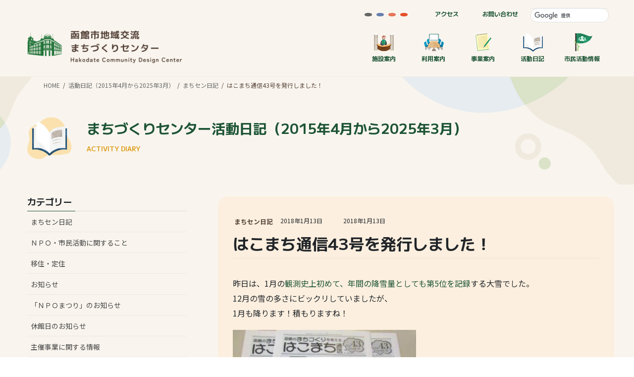

--- FILE ---
content_type: text/html; charset=UTF-8
request_url: https://hakomachi.com/diary3/2018/01/%E3%81%AF%E3%81%93%E3%81%BE%E3%81%A1%E9%80%9A%E4%BF%A143%E5%8F%B7%E3%82%92%E7%99%BA%E8%A1%8C%E3%81%97%E3%81%BE%E3%81%97%E3%81%9F%EF%BC%81/
body_size: 83429
content:
<!DOCTYPE html>
<html lang="ja">
<head>
<meta charset="utf-8">
<meta http-equiv="X-UA-Compatible" content="IE=edge">
<meta name="viewport" content="width=device-width, initial-scale=1">
<!-- Google tag (gtag.js) --><script async src="https://www.googletagmanager.com/gtag/js?id=UA-51791962-1"></script><script>window.dataLayer = window.dataLayer || [];function gtag(){dataLayer.push(arguments);}gtag('js', new Date());gtag('config', 'UA-51791962-1');</script>
<title>はこまち通信43号を発行しました！ &#8211; まちづくりセンター活動日記（2015年4月から2025年3月）</title>
<meta name='robots' content='max-image-preview:large' />
	<style>img:is([sizes="auto" i], [sizes^="auto," i]) { contain-intrinsic-size: 3000px 1500px }</style>
	<link rel="alternate" type="application/rss+xml" title="まちづくりセンター活動日記（2015年4月から2025年3月） &raquo; フィード" href="https://hakomachi.com/diary3/feed/" />
<link rel="alternate" type="application/rss+xml" title="まちづくりセンター活動日記（2015年4月から2025年3月） &raquo; コメントフィード" href="https://hakomachi.com/diary3/comments/feed/" />
<link rel='stylesheet' id='vkExUnit_common_style-css' href='https://hakomachi.com/diary3/wp-content/plugins/vk-all-in-one-expansion-unit/assets/css/vkExUnit_style.css?ver=9.113.0.1' type='text/css' media='all' />
<style id='vkExUnit_common_style-inline-css' type='text/css'>
:root {--ver_page_top_button_url:url(https://hakomachi.com/diary3/wp-content/plugins/vk-all-in-one-expansion-unit/assets/images/to-top-btn-icon.svg);}@font-face {font-weight: normal;font-style: normal;font-family: "vk_sns";src: url("https://hakomachi.com/diary3/wp-content/plugins/vk-all-in-one-expansion-unit/inc/sns/icons/fonts/vk_sns.eot?-bq20cj");src: url("https://hakomachi.com/diary3/wp-content/plugins/vk-all-in-one-expansion-unit/inc/sns/icons/fonts/vk_sns.eot?#iefix-bq20cj") format("embedded-opentype"),url("https://hakomachi.com/diary3/wp-content/plugins/vk-all-in-one-expansion-unit/inc/sns/icons/fonts/vk_sns.woff?-bq20cj") format("woff"),url("https://hakomachi.com/diary3/wp-content/plugins/vk-all-in-one-expansion-unit/inc/sns/icons/fonts/vk_sns.ttf?-bq20cj") format("truetype"),url("https://hakomachi.com/diary3/wp-content/plugins/vk-all-in-one-expansion-unit/inc/sns/icons/fonts/vk_sns.svg?-bq20cj#vk_sns") format("svg");}
.veu_promotion-alert__content--text {border: 1px solid rgba(0,0,0,0.125);padding: 0.5em 1em;border-radius: var(--vk-size-radius);margin-bottom: var(--vk-margin-block-bottom);font-size: 0.875rem;}/* Alert Content部分に段落タグを入れた場合に最後の段落の余白を0にする */.veu_promotion-alert__content--text p:last-of-type{margin-bottom:0;margin-top: 0;}
</style>
<link rel='stylesheet' id='wp-block-library-css' href='https://hakomachi.com/diary3/wp-includes/css/dist/block-library/style.min.css?ver=2cca36b2a63dc925914227877959b161' type='text/css' media='all' />
<style id='wp-block-library-inline-css' type='text/css'>
.vk-cols--reverse{flex-direction:row-reverse}.vk-cols--hasbtn{margin-bottom:0}.vk-cols--hasbtn>.row>.vk_gridColumn_item,.vk-cols--hasbtn>.wp-block-column{position:relative;padding-bottom:3em}.vk-cols--hasbtn>.row>.vk_gridColumn_item>.wp-block-buttons,.vk-cols--hasbtn>.row>.vk_gridColumn_item>.vk_button,.vk-cols--hasbtn>.wp-block-column>.wp-block-buttons,.vk-cols--hasbtn>.wp-block-column>.vk_button{position:absolute;bottom:0;width:100%}.vk-cols--fit.wp-block-columns{gap:0}.vk-cols--fit.wp-block-columns,.vk-cols--fit.wp-block-columns:not(.is-not-stacked-on-mobile){margin-top:0;margin-bottom:0;justify-content:space-between}.vk-cols--fit.wp-block-columns>.wp-block-column *:last-child,.vk-cols--fit.wp-block-columns:not(.is-not-stacked-on-mobile)>.wp-block-column *:last-child{margin-bottom:0}.vk-cols--fit.wp-block-columns>.wp-block-column>.wp-block-cover,.vk-cols--fit.wp-block-columns:not(.is-not-stacked-on-mobile)>.wp-block-column>.wp-block-cover{margin-top:0}.vk-cols--fit.wp-block-columns.has-background,.vk-cols--fit.wp-block-columns:not(.is-not-stacked-on-mobile).has-background{padding:0}@media(max-width: 599px){.vk-cols--fit.wp-block-columns:not(.has-background)>.wp-block-column:not(.has-background),.vk-cols--fit.wp-block-columns:not(.is-not-stacked-on-mobile):not(.has-background)>.wp-block-column:not(.has-background){padding-left:0 !important;padding-right:0 !important}}@media(min-width: 782px){.vk-cols--fit.wp-block-columns .block-editor-block-list__block.wp-block-column:not(:first-child),.vk-cols--fit.wp-block-columns>.wp-block-column:not(:first-child),.vk-cols--fit.wp-block-columns:not(.is-not-stacked-on-mobile) .block-editor-block-list__block.wp-block-column:not(:first-child),.vk-cols--fit.wp-block-columns:not(.is-not-stacked-on-mobile)>.wp-block-column:not(:first-child){margin-left:0}}@media(min-width: 600px)and (max-width: 781px){.vk-cols--fit.wp-block-columns .wp-block-column:nth-child(2n),.vk-cols--fit.wp-block-columns:not(.is-not-stacked-on-mobile) .wp-block-column:nth-child(2n){margin-left:0}.vk-cols--fit.wp-block-columns .wp-block-column:not(:only-child),.vk-cols--fit.wp-block-columns:not(.is-not-stacked-on-mobile) .wp-block-column:not(:only-child){flex-basis:50% !important}}.vk-cols--fit--gap1.wp-block-columns{gap:1px}@media(min-width: 600px)and (max-width: 781px){.vk-cols--fit--gap1.wp-block-columns .wp-block-column:not(:only-child){flex-basis:calc(50% - 1px) !important}}.vk-cols--fit.vk-cols--grid>.block-editor-block-list__block,.vk-cols--fit.vk-cols--grid>.wp-block-column,.vk-cols--fit.vk-cols--grid:not(.is-not-stacked-on-mobile)>.block-editor-block-list__block,.vk-cols--fit.vk-cols--grid:not(.is-not-stacked-on-mobile)>.wp-block-column{flex-basis:50%;box-sizing:border-box}@media(max-width: 599px){.vk-cols--fit.vk-cols--grid.vk-cols--grid--alignfull>.wp-block-column:nth-child(2)>.wp-block-cover,.vk-cols--fit.vk-cols--grid.vk-cols--grid--alignfull>.wp-block-column:nth-child(2)>.vk_outer,.vk-cols--fit.vk-cols--grid:not(.is-not-stacked-on-mobile).vk-cols--grid--alignfull>.wp-block-column:nth-child(2)>.wp-block-cover,.vk-cols--fit.vk-cols--grid:not(.is-not-stacked-on-mobile).vk-cols--grid--alignfull>.wp-block-column:nth-child(2)>.vk_outer{width:100vw;margin-right:calc((100% - 100vw)/2);margin-left:calc((100% - 100vw)/2)}}@media(min-width: 600px){.vk-cols--fit.vk-cols--grid.vk-cols--grid--alignfull>.wp-block-column:nth-child(2)>.wp-block-cover,.vk-cols--fit.vk-cols--grid.vk-cols--grid--alignfull>.wp-block-column:nth-child(2)>.vk_outer,.vk-cols--fit.vk-cols--grid:not(.is-not-stacked-on-mobile).vk-cols--grid--alignfull>.wp-block-column:nth-child(2)>.wp-block-cover,.vk-cols--fit.vk-cols--grid:not(.is-not-stacked-on-mobile).vk-cols--grid--alignfull>.wp-block-column:nth-child(2)>.vk_outer{margin-right:calc(100% - 50vw);width:50vw}}@media(min-width: 600px){.vk-cols--fit.vk-cols--grid.vk-cols--grid--alignfull.vk-cols--reverse>.wp-block-column,.vk-cols--fit.vk-cols--grid:not(.is-not-stacked-on-mobile).vk-cols--grid--alignfull.vk-cols--reverse>.wp-block-column{margin-left:0;margin-right:0}.vk-cols--fit.vk-cols--grid.vk-cols--grid--alignfull.vk-cols--reverse>.wp-block-column:nth-child(2)>.wp-block-cover,.vk-cols--fit.vk-cols--grid.vk-cols--grid--alignfull.vk-cols--reverse>.wp-block-column:nth-child(2)>.vk_outer,.vk-cols--fit.vk-cols--grid:not(.is-not-stacked-on-mobile).vk-cols--grid--alignfull.vk-cols--reverse>.wp-block-column:nth-child(2)>.wp-block-cover,.vk-cols--fit.vk-cols--grid:not(.is-not-stacked-on-mobile).vk-cols--grid--alignfull.vk-cols--reverse>.wp-block-column:nth-child(2)>.vk_outer{margin-left:calc(100% - 50vw)}}.vk-cols--menu h2,.vk-cols--menu h3,.vk-cols--menu h4,.vk-cols--menu h5{margin-bottom:.2em;text-shadow:#000 0 0 10px}.vk-cols--menu h2:first-child,.vk-cols--menu h3:first-child,.vk-cols--menu h4:first-child,.vk-cols--menu h5:first-child{margin-top:0}.vk-cols--menu p{margin-bottom:1rem;text-shadow:#000 0 0 10px}.vk-cols--menu .wp-block-cover__inner-container:last-child{margin-bottom:0}.vk-cols--fitbnrs .wp-block-column .wp-block-cover:hover img{filter:unset}.vk-cols--fitbnrs .wp-block-column .wp-block-cover:hover{background-color:unset}.vk-cols--fitbnrs .wp-block-column .wp-block-cover:hover .wp-block-cover__image-background{filter:unset !important}.vk-cols--fitbnrs .wp-block-cover .wp-block-cover__inner-container{position:absolute;height:100%;width:100%}.vk-cols--fitbnrs .vk_button{height:100%;margin:0}.vk-cols--fitbnrs .vk_button .vk_button_btn,.vk-cols--fitbnrs .vk_button .btn{height:100%;width:100%;border:none;box-shadow:none;background-color:unset !important;transition:unset}.vk-cols--fitbnrs .vk_button .vk_button_btn:hover,.vk-cols--fitbnrs .vk_button .btn:hover{transition:unset}.vk-cols--fitbnrs .vk_button .vk_button_btn:after,.vk-cols--fitbnrs .vk_button .btn:after{border:none}.vk-cols--fitbnrs .vk_button .vk_button_link_txt{width:100%;position:absolute;top:50%;left:50%;transform:translateY(-50%) translateX(-50%);font-size:2rem;text-shadow:#000 0 0 10px}.vk-cols--fitbnrs .vk_button .vk_button_link_subCaption{width:100%;position:absolute;top:calc(50% + 2.2em);left:50%;transform:translateY(-50%) translateX(-50%);text-shadow:#000 0 0 10px}@media(min-width: 992px){.vk-cols--media.wp-block-columns{gap:3rem}}.vk-fit-map figure{margin-bottom:0}.vk-fit-map iframe{position:relative;margin-bottom:0;display:block;max-height:400px;width:100vw}.vk-fit-map:is(.alignfull,.alignwide) div{max-width:100%}.vk-table--th--width25 :where(tr>*:first-child){width:25%}.vk-table--th--width30 :where(tr>*:first-child){width:30%}.vk-table--th--width35 :where(tr>*:first-child){width:35%}.vk-table--th--width40 :where(tr>*:first-child){width:40%}.vk-table--th--bg-bright :where(tr>*:first-child){background-color:var(--wp--preset--color--bg-secondary, rgba(0, 0, 0, 0.05))}@media(max-width: 599px){.vk-table--mobile-block :is(th,td){width:100%;display:block}.vk-table--mobile-block.wp-block-table table :is(th,td){border-top:none}}.vk-table--width--th25 :where(tr>*:first-child){width:25%}.vk-table--width--th30 :where(tr>*:first-child){width:30%}.vk-table--width--th35 :where(tr>*:first-child){width:35%}.vk-table--width--th40 :where(tr>*:first-child){width:40%}.no-margin{margin:0}@media(max-width: 599px){.wp-block-image.vk-aligncenter--mobile>.alignright{float:none;margin-left:auto;margin-right:auto}.vk-no-padding-horizontal--mobile{padding-left:0 !important;padding-right:0 !important}}
/* VK Color Palettes */
</style>
<style id='classic-theme-styles-inline-css' type='text/css'>
/*! This file is auto-generated */
.wp-block-button__link{color:#fff;background-color:#32373c;border-radius:9999px;box-shadow:none;text-decoration:none;padding:calc(.667em + 2px) calc(1.333em + 2px);font-size:1.125em}.wp-block-file__button{background:#32373c;color:#fff;text-decoration:none}
</style>
<style id='global-styles-inline-css' type='text/css'>
:root{--wp--preset--aspect-ratio--square: 1;--wp--preset--aspect-ratio--4-3: 4/3;--wp--preset--aspect-ratio--3-4: 3/4;--wp--preset--aspect-ratio--3-2: 3/2;--wp--preset--aspect-ratio--2-3: 2/3;--wp--preset--aspect-ratio--16-9: 16/9;--wp--preset--aspect-ratio--9-16: 9/16;--wp--preset--color--black: #000000;--wp--preset--color--cyan-bluish-gray: #abb8c3;--wp--preset--color--white: #ffffff;--wp--preset--color--pale-pink: #f78da7;--wp--preset--color--vivid-red: #cf2e2e;--wp--preset--color--luminous-vivid-orange: #ff6900;--wp--preset--color--luminous-vivid-amber: #fcb900;--wp--preset--color--light-green-cyan: #7bdcb5;--wp--preset--color--vivid-green-cyan: #00d084;--wp--preset--color--pale-cyan-blue: #8ed1fc;--wp--preset--color--vivid-cyan-blue: #0693e3;--wp--preset--color--vivid-purple: #9b51e0;--wp--preset--gradient--vivid-cyan-blue-to-vivid-purple: linear-gradient(135deg,rgba(6,147,227,1) 0%,rgb(155,81,224) 100%);--wp--preset--gradient--light-green-cyan-to-vivid-green-cyan: linear-gradient(135deg,rgb(122,220,180) 0%,rgb(0,208,130) 100%);--wp--preset--gradient--luminous-vivid-amber-to-luminous-vivid-orange: linear-gradient(135deg,rgba(252,185,0,1) 0%,rgba(255,105,0,1) 100%);--wp--preset--gradient--luminous-vivid-orange-to-vivid-red: linear-gradient(135deg,rgba(255,105,0,1) 0%,rgb(207,46,46) 100%);--wp--preset--gradient--very-light-gray-to-cyan-bluish-gray: linear-gradient(135deg,rgb(238,238,238) 0%,rgb(169,184,195) 100%);--wp--preset--gradient--cool-to-warm-spectrum: linear-gradient(135deg,rgb(74,234,220) 0%,rgb(151,120,209) 20%,rgb(207,42,186) 40%,rgb(238,44,130) 60%,rgb(251,105,98) 80%,rgb(254,248,76) 100%);--wp--preset--gradient--blush-light-purple: linear-gradient(135deg,rgb(255,206,236) 0%,rgb(152,150,240) 100%);--wp--preset--gradient--blush-bordeaux: linear-gradient(135deg,rgb(254,205,165) 0%,rgb(254,45,45) 50%,rgb(107,0,62) 100%);--wp--preset--gradient--luminous-dusk: linear-gradient(135deg,rgb(255,203,112) 0%,rgb(199,81,192) 50%,rgb(65,88,208) 100%);--wp--preset--gradient--pale-ocean: linear-gradient(135deg,rgb(255,245,203) 0%,rgb(182,227,212) 50%,rgb(51,167,181) 100%);--wp--preset--gradient--electric-grass: linear-gradient(135deg,rgb(202,248,128) 0%,rgb(113,206,126) 100%);--wp--preset--gradient--midnight: linear-gradient(135deg,rgb(2,3,129) 0%,rgb(40,116,252) 100%);--wp--preset--font-size--small: 13px;--wp--preset--font-size--medium: 20px;--wp--preset--font-size--large: 36px;--wp--preset--font-size--x-large: 42px;--wp--preset--spacing--20: 0.44rem;--wp--preset--spacing--30: 0.67rem;--wp--preset--spacing--40: 1rem;--wp--preset--spacing--50: 1.5rem;--wp--preset--spacing--60: 2.25rem;--wp--preset--spacing--70: 3.38rem;--wp--preset--spacing--80: 5.06rem;--wp--preset--shadow--natural: 6px 6px 9px rgba(0, 0, 0, 0.2);--wp--preset--shadow--deep: 12px 12px 50px rgba(0, 0, 0, 0.4);--wp--preset--shadow--sharp: 6px 6px 0px rgba(0, 0, 0, 0.2);--wp--preset--shadow--outlined: 6px 6px 0px -3px rgba(255, 255, 255, 1), 6px 6px rgba(0, 0, 0, 1);--wp--preset--shadow--crisp: 6px 6px 0px rgba(0, 0, 0, 1);}:where(.is-layout-flex){gap: 0.5em;}:where(.is-layout-grid){gap: 0.5em;}body .is-layout-flex{display: flex;}.is-layout-flex{flex-wrap: wrap;align-items: center;}.is-layout-flex > :is(*, div){margin: 0;}body .is-layout-grid{display: grid;}.is-layout-grid > :is(*, div){margin: 0;}:where(.wp-block-columns.is-layout-flex){gap: 2em;}:where(.wp-block-columns.is-layout-grid){gap: 2em;}:where(.wp-block-post-template.is-layout-flex){gap: 1.25em;}:where(.wp-block-post-template.is-layout-grid){gap: 1.25em;}.has-black-color{color: var(--wp--preset--color--black) !important;}.has-cyan-bluish-gray-color{color: var(--wp--preset--color--cyan-bluish-gray) !important;}.has-white-color{color: var(--wp--preset--color--white) !important;}.has-pale-pink-color{color: var(--wp--preset--color--pale-pink) !important;}.has-vivid-red-color{color: var(--wp--preset--color--vivid-red) !important;}.has-luminous-vivid-orange-color{color: var(--wp--preset--color--luminous-vivid-orange) !important;}.has-luminous-vivid-amber-color{color: var(--wp--preset--color--luminous-vivid-amber) !important;}.has-light-green-cyan-color{color: var(--wp--preset--color--light-green-cyan) !important;}.has-vivid-green-cyan-color{color: var(--wp--preset--color--vivid-green-cyan) !important;}.has-pale-cyan-blue-color{color: var(--wp--preset--color--pale-cyan-blue) !important;}.has-vivid-cyan-blue-color{color: var(--wp--preset--color--vivid-cyan-blue) !important;}.has-vivid-purple-color{color: var(--wp--preset--color--vivid-purple) !important;}.has-black-background-color{background-color: var(--wp--preset--color--black) !important;}.has-cyan-bluish-gray-background-color{background-color: var(--wp--preset--color--cyan-bluish-gray) !important;}.has-white-background-color{background-color: var(--wp--preset--color--white) !important;}.has-pale-pink-background-color{background-color: var(--wp--preset--color--pale-pink) !important;}.has-vivid-red-background-color{background-color: var(--wp--preset--color--vivid-red) !important;}.has-luminous-vivid-orange-background-color{background-color: var(--wp--preset--color--luminous-vivid-orange) !important;}.has-luminous-vivid-amber-background-color{background-color: var(--wp--preset--color--luminous-vivid-amber) !important;}.has-light-green-cyan-background-color{background-color: var(--wp--preset--color--light-green-cyan) !important;}.has-vivid-green-cyan-background-color{background-color: var(--wp--preset--color--vivid-green-cyan) !important;}.has-pale-cyan-blue-background-color{background-color: var(--wp--preset--color--pale-cyan-blue) !important;}.has-vivid-cyan-blue-background-color{background-color: var(--wp--preset--color--vivid-cyan-blue) !important;}.has-vivid-purple-background-color{background-color: var(--wp--preset--color--vivid-purple) !important;}.has-black-border-color{border-color: var(--wp--preset--color--black) !important;}.has-cyan-bluish-gray-border-color{border-color: var(--wp--preset--color--cyan-bluish-gray) !important;}.has-white-border-color{border-color: var(--wp--preset--color--white) !important;}.has-pale-pink-border-color{border-color: var(--wp--preset--color--pale-pink) !important;}.has-vivid-red-border-color{border-color: var(--wp--preset--color--vivid-red) !important;}.has-luminous-vivid-orange-border-color{border-color: var(--wp--preset--color--luminous-vivid-orange) !important;}.has-luminous-vivid-amber-border-color{border-color: var(--wp--preset--color--luminous-vivid-amber) !important;}.has-light-green-cyan-border-color{border-color: var(--wp--preset--color--light-green-cyan) !important;}.has-vivid-green-cyan-border-color{border-color: var(--wp--preset--color--vivid-green-cyan) !important;}.has-pale-cyan-blue-border-color{border-color: var(--wp--preset--color--pale-cyan-blue) !important;}.has-vivid-cyan-blue-border-color{border-color: var(--wp--preset--color--vivid-cyan-blue) !important;}.has-vivid-purple-border-color{border-color: var(--wp--preset--color--vivid-purple) !important;}.has-vivid-cyan-blue-to-vivid-purple-gradient-background{background: var(--wp--preset--gradient--vivid-cyan-blue-to-vivid-purple) !important;}.has-light-green-cyan-to-vivid-green-cyan-gradient-background{background: var(--wp--preset--gradient--light-green-cyan-to-vivid-green-cyan) !important;}.has-luminous-vivid-amber-to-luminous-vivid-orange-gradient-background{background: var(--wp--preset--gradient--luminous-vivid-amber-to-luminous-vivid-orange) !important;}.has-luminous-vivid-orange-to-vivid-red-gradient-background{background: var(--wp--preset--gradient--luminous-vivid-orange-to-vivid-red) !important;}.has-very-light-gray-to-cyan-bluish-gray-gradient-background{background: var(--wp--preset--gradient--very-light-gray-to-cyan-bluish-gray) !important;}.has-cool-to-warm-spectrum-gradient-background{background: var(--wp--preset--gradient--cool-to-warm-spectrum) !important;}.has-blush-light-purple-gradient-background{background: var(--wp--preset--gradient--blush-light-purple) !important;}.has-blush-bordeaux-gradient-background{background: var(--wp--preset--gradient--blush-bordeaux) !important;}.has-luminous-dusk-gradient-background{background: var(--wp--preset--gradient--luminous-dusk) !important;}.has-pale-ocean-gradient-background{background: var(--wp--preset--gradient--pale-ocean) !important;}.has-electric-grass-gradient-background{background: var(--wp--preset--gradient--electric-grass) !important;}.has-midnight-gradient-background{background: var(--wp--preset--gradient--midnight) !important;}.has-small-font-size{font-size: var(--wp--preset--font-size--small) !important;}.has-medium-font-size{font-size: var(--wp--preset--font-size--medium) !important;}.has-large-font-size{font-size: var(--wp--preset--font-size--large) !important;}.has-x-large-font-size{font-size: var(--wp--preset--font-size--x-large) !important;}
:where(.wp-block-post-template.is-layout-flex){gap: 1.25em;}:where(.wp-block-post-template.is-layout-grid){gap: 1.25em;}
:where(.wp-block-columns.is-layout-flex){gap: 2em;}:where(.wp-block-columns.is-layout-grid){gap: 2em;}
:root :where(.wp-block-pullquote){font-size: 1.5em;line-height: 1.6;}
</style>
<link rel='stylesheet' id='vk-swiper-style-css' href='https://hakomachi.com/diary3/wp-content/plugins/vk-blocks/vendor/vektor-inc/vk-swiper/src/assets/css/swiper-bundle.min.css?ver=11.0.2' type='text/css' media='all' />
<link rel='stylesheet' id='bootstrap-4-style-css' href='https://hakomachi.com/diary3/wp-content/themes/lightning/_g2/library/bootstrap-4/css/bootstrap.min.css?ver=4.5.0' type='text/css' media='all' />
<link rel='stylesheet' id='lightning-common-style-css' href='https://hakomachi.com/diary3/wp-content/themes/lightning/_g2/assets/css/common.css?ver=15.33.1' type='text/css' media='all' />
<style id='lightning-common-style-inline-css' type='text/css'>
/* vk-mobile-nav */:root {--vk-mobile-nav-menu-btn-bg-src: url("https://hakomachi.com/diary3/wp-content/themes/lightning/_g2/inc/vk-mobile-nav/package/images/vk-menu-btn-black.svg");--vk-mobile-nav-menu-btn-close-bg-src: url("https://hakomachi.com/diary3/wp-content/themes/lightning/_g2/inc/vk-mobile-nav/package/images/vk-menu-close-black.svg");--vk-menu-acc-icon-open-black-bg-src: url("https://hakomachi.com/diary3/wp-content/themes/lightning/_g2/inc/vk-mobile-nav/package/images/vk-menu-acc-icon-open-black.svg");--vk-menu-acc-icon-open-white-bg-src: url("https://hakomachi.com/diary3/wp-content/themes/lightning/_g2/inc/vk-mobile-nav/package/images/vk-menu-acc-icon-open-white.svg");--vk-menu-acc-icon-close-black-bg-src: url("https://hakomachi.com/diary3/wp-content/themes/lightning/_g2/inc/vk-mobile-nav/package/images/vk-menu-close-black.svg");--vk-menu-acc-icon-close-white-bg-src: url("https://hakomachi.com/diary3/wp-content/themes/lightning/_g2/inc/vk-mobile-nav/package/images/vk-menu-close-white.svg");}
</style>
<link rel='stylesheet' id='lightning-design-style-css' href='https://hakomachi.com/diary3/wp-content/themes/lightning/_g2/design-skin/origin2/css/style.css?ver=15.33.1' type='text/css' media='all' />
<style id='lightning-design-style-inline-css' type='text/css'>
:root {--color-key:#1d5435;--wp--preset--color--vk-color-primary:#1d5435;--color-key-dark:#1d5435;}
/* ltg common custom */:root {--vk-menu-acc-btn-border-color:#333;--vk-color-primary:#1d5435;--vk-color-primary-dark:#1d5435;--vk-color-primary-vivid:#205c3a;--color-key:#1d5435;--wp--preset--color--vk-color-primary:#1d5435;--color-key-dark:#1d5435;}.veu_color_txt_key { color:#1d5435 ; }.veu_color_bg_key { background-color:#1d5435 ; }.veu_color_border_key { border-color:#1d5435 ; }.btn-default { border-color:#1d5435;color:#1d5435;}.btn-default:focus,.btn-default:hover { border-color:#1d5435;background-color: #1d5435; }.wp-block-search__button,.btn-primary { background-color:#1d5435;border-color:#1d5435; }.wp-block-search__button:focus,.wp-block-search__button:hover,.btn-primary:not(:disabled):not(.disabled):active,.btn-primary:focus,.btn-primary:hover { background-color:#1d5435;border-color:#1d5435; }.btn-outline-primary { color : #1d5435 ; border-color:#1d5435; }.btn-outline-primary:not(:disabled):not(.disabled):active,.btn-outline-primary:focus,.btn-outline-primary:hover { color : #fff; background-color:#1d5435;border-color:#1d5435; }a { color:#1d5435; }a:hover { color:#80bba2; }/* sidebar child menu display */.localNav ul ul.children{ display:none; }.localNav ul li.current_page_ancestor ul.children,.localNav ul li.current_page_item ul.children,.localNav ul li.current-cat ul.children{ display:block; }/* ExUnit widget ( child page list widget and so on ) */.localNavi ul.children{ display:none; }.localNavi li.current_page_ancestor ul.children,.localNavi li.current_page_item ul.children,.localNavi li.current-cat ul.children{ display:block; }
.tagcloud a:before { font-family: "Font Awesome 7 Free";content: "\f02b";font-weight: bold; }
.media .media-body .media-heading a:hover { color:#1d5435; }@media (min-width: 768px){.gMenu > li:before,.gMenu > li.menu-item-has-children::after { border-bottom-color:#1d5435 }.gMenu li li { background-color:#1d5435 }.gMenu li li a:hover { background-color:#1d5435; }} /* @media (min-width: 768px) */.page-header { background-color:#1d5435; }h2,.mainSection-title { border-top-color:#1d5435; }h3:after,.subSection-title:after { border-bottom-color:#1d5435; }ul.page-numbers li span.page-numbers.current,.page-link dl .post-page-numbers.current { background-color:#1d5435; }.pager li > a { border-color:#1d5435;color:#1d5435;}.pager li > a:hover { background-color:#1d5435;color:#fff;}.siteFooter { border-top-color:#1d5435; }dt { border-left-color:#1d5435; }:root {--g_nav_main_acc_icon_open_url:url(https://hakomachi.com/diary3/wp-content/themes/lightning/_g2/inc/vk-mobile-nav/package/images/vk-menu-acc-icon-open-black.svg);--g_nav_main_acc_icon_close_url: url(https://hakomachi.com/diary3/wp-content/themes/lightning/_g2/inc/vk-mobile-nav/package/images/vk-menu-close-black.svg);--g_nav_sub_acc_icon_open_url: url(https://hakomachi.com/diary3/wp-content/themes/lightning/_g2/inc/vk-mobile-nav/package/images/vk-menu-acc-icon-open-white.svg);--g_nav_sub_acc_icon_close_url: url(https://hakomachi.com/diary3/wp-content/themes/lightning/_g2/inc/vk-mobile-nav/package/images/vk-menu-close-white.svg);}
</style>
<link rel='stylesheet' id='vk-blocks-build-css-css' href='https://hakomachi.com/diary3/wp-content/plugins/vk-blocks/build/block-build.css?ver=1.115.2.1' type='text/css' media='all' />
<style id='vk-blocks-build-css-inline-css' type='text/css'>

	:root {
		--vk_image-mask-circle: url(https://hakomachi.com/diary3/wp-content/plugins/vk-blocks/inc/vk-blocks/images/circle.svg);
		--vk_image-mask-wave01: url(https://hakomachi.com/diary3/wp-content/plugins/vk-blocks/inc/vk-blocks/images/wave01.svg);
		--vk_image-mask-wave02: url(https://hakomachi.com/diary3/wp-content/plugins/vk-blocks/inc/vk-blocks/images/wave02.svg);
		--vk_image-mask-wave03: url(https://hakomachi.com/diary3/wp-content/plugins/vk-blocks/inc/vk-blocks/images/wave03.svg);
		--vk_image-mask-wave04: url(https://hakomachi.com/diary3/wp-content/plugins/vk-blocks/inc/vk-blocks/images/wave04.svg);
	}
	

	:root {

		--vk-balloon-border-width:1px;

		--vk-balloon-speech-offset:-12px;
	}
	

	:root {
		--vk_flow-arrow: url(https://hakomachi.com/diary3/wp-content/plugins/vk-blocks/inc/vk-blocks/images/arrow_bottom.svg);
	}
	
</style>
<link rel='stylesheet' id='lightning-theme-style-css' href='https://hakomachi.com/diary3/wp-content/themes/hakomachi2-lg/style.css?ver=15.33.1' type='text/css' media='all' />
<link rel='stylesheet' id='vk-font-awesome-css' href='https://hakomachi.com/diary3/wp-content/themes/lightning/vendor/vektor-inc/font-awesome-versions/src/font-awesome/css/all.min.css?ver=7.1.0' type='text/css' media='all' />
<link rel='stylesheet' id='fancybox-css' href='https://hakomachi.com/diary3/wp-content/plugins/easy-fancybox/fancybox/1.5.4/jquery.fancybox.min.css?ver=2cca36b2a63dc925914227877959b161' type='text/css' media='screen' />
<script type="text/javascript" src="https://hakomachi.com/diary3/wp-includes/js/jquery/jquery.min.js?ver=3.7.1" id="jquery-core-js"></script>
<script type="text/javascript" src="https://hakomachi.com/diary3/wp-includes/js/jquery/jquery-migrate.min.js?ver=3.4.1" id="jquery-migrate-js"></script>
<link rel="https://api.w.org/" href="https://hakomachi.com/diary3/wp-json/" /><link rel="alternate" title="JSON" type="application/json" href="https://hakomachi.com/diary3/wp-json/wp/v2/posts/11550" /><link rel='shortlink' href='https://hakomachi.com/diary3/?p=11550' />
<link rel="alternate" title="oEmbed (JSON)" type="application/json+oembed" href="https://hakomachi.com/diary3/wp-json/oembed/1.0/embed?url=https%3A%2F%2Fhakomachi.com%2Fdiary3%2F2018%2F01%2F%25e3%2581%25af%25e3%2581%2593%25e3%2581%25be%25e3%2581%25a1%25e9%2580%259a%25e4%25bf%25a143%25e5%258f%25b7%25e3%2582%2592%25e7%2599%25ba%25e8%25a1%258c%25e3%2581%2597%25e3%2581%25be%25e3%2581%2597%25e3%2581%259f%25ef%25bc%2581%2F" />
<link rel="alternate" title="oEmbed (XML)" type="text/xml+oembed" href="https://hakomachi.com/diary3/wp-json/oembed/1.0/embed?url=https%3A%2F%2Fhakomachi.com%2Fdiary3%2F2018%2F01%2F%25e3%2581%25af%25e3%2581%2593%25e3%2581%25be%25e3%2581%25a1%25e9%2580%259a%25e4%25bf%25a143%25e5%258f%25b7%25e3%2582%2592%25e7%2599%25ba%25e8%25a1%258c%25e3%2581%2597%25e3%2581%25be%25e3%2581%2597%25e3%2581%259f%25ef%25bc%2581%2F&#038;format=xml" />
<style id="lightning-color-custom-for-plugins" type="text/css">/* ltg theme common */.color_key_bg,.color_key_bg_hover:hover{background-color: #1d5435;}.color_key_txt,.color_key_txt_hover:hover{color: #1d5435;}.color_key_border,.color_key_border_hover:hover{border-color: #1d5435;}.color_key_dark_bg,.color_key_dark_bg_hover:hover{background-color: #1d5435;}.color_key_dark_txt,.color_key_dark_txt_hover:hover{color: #1d5435;}.color_key_dark_border,.color_key_dark_border_hover:hover{border-color: #1d5435;}</style><!-- [ VK All in One Expansion Unit OGP ] -->
<meta property="og:site_name" content="まちづくりセンター活動日記（2015年4月から2025年3月）" />
<meta property="og:url" content="https://hakomachi.com/diary3/2018/01/%e3%81%af%e3%81%93%e3%81%be%e3%81%a1%e9%80%9a%e4%bf%a143%e5%8f%b7%e3%82%92%e7%99%ba%e8%a1%8c%e3%81%97%e3%81%be%e3%81%97%e3%81%9f%ef%bc%81/" />
<meta property="og:title" content="はこまち通信43号を発行しました！ | まちづくりセンター活動日記（2015年4月から2025年3月）" />
<meta property="og:description" content="昨日は、1月の観測史上初めて、年間の降雪量としても第5位を記録する大雪でした。12月の雪の多さにビックリしていましたが、1月も降ります！積もりますね！さて、はこまち通信43号を発行しました！表紙と対談は、函館てらこやさんです。表紙の活動風景の写真を見ると、楽しさが伝わってきます。今月のてらこやは、1月25日（木）17：00～です。移住サポートセンターのページでは、函館山に導かれ、移住されたガラス作家さんを" />
<meta property="og:type" content="article" />
<meta property="og:image" content="https://hakomachi.com/diary3/wp-content/uploads/sites/2/2025/04/hakomachi-tmb3_300.png" />
<meta property="og:image:width" content="300" />
<meta property="og:image:height" content="300" />
<!-- [ / VK All in One Expansion Unit OGP ] -->
<!-- [ VK All in One Expansion Unit twitter card ] -->
<meta name="twitter:card" content="summary_large_image">
<meta name="twitter:description" content="昨日は、1月の観測史上初めて、年間の降雪量としても第5位を記録する大雪でした。12月の雪の多さにビックリしていましたが、1月も降ります！積もりますね！さて、はこまち通信43号を発行しました！表紙と対談は、函館てらこやさんです。表紙の活動風景の写真を見ると、楽しさが伝わってきます。今月のてらこやは、1月25日（木）17：00～です。移住サポートセンターのページでは、函館山に導かれ、移住されたガラス作家さんを">
<meta name="twitter:title" content="はこまち通信43号を発行しました！ | まちづくりセンター活動日記（2015年4月から2025年3月）">
<meta name="twitter:url" content="https://hakomachi.com/diary3/2018/01/%e3%81%af%e3%81%93%e3%81%be%e3%81%a1%e9%80%9a%e4%bf%a143%e5%8f%b7%e3%82%92%e7%99%ba%e8%a1%8c%e3%81%97%e3%81%be%e3%81%97%e3%81%9f%ef%bc%81/">
	<meta name="twitter:image" content="https://hakomachi.com/diary3/wp-content/uploads/sites/2/2025/04/hakomachi-tmb3_300.png">
	<meta name="twitter:domain" content="hakomachi.com">
	<!-- [ / VK All in One Expansion Unit twitter card ] -->
	<link rel="icon" href="https://hakomachi.com/diary3/wp-content/uploads/sites/2/2025/04/cropped-fabicon_hakomachi3_512-32x32.png" sizes="32x32" />
<link rel="icon" href="https://hakomachi.com/diary3/wp-content/uploads/sites/2/2025/04/cropped-fabicon_hakomachi3_512-192x192.png" sizes="192x192" />
<link rel="apple-touch-icon" href="https://hakomachi.com/diary3/wp-content/uploads/sites/2/2025/04/cropped-fabicon_hakomachi3_512-180x180.png" />
<meta name="msapplication-TileImage" content="https://hakomachi.com/diary3/wp-content/uploads/sites/2/2025/04/cropped-fabicon_hakomachi3_512-270x270.png" />
<!-- [ VK All in One Expansion Unit Article Structure Data ] --><script type="application/ld+json">{"@context":"https://schema.org/","@type":"Article","headline":"はこまち通信43号を発行しました！","image":"https://hakomachi.com/diary3/wp-content/uploads/sites/2/2025/04/hakomachi-tmb3_300-300x180.png","datePublished":"2018-01-13T10:33:33+09:00","dateModified":"2018-01-13T10:33:33+09:00","author":{"@type":"","name":"まちセンスタッフ","url":"https://hakomachi.com/diary3/","sameAs":""}}</script><!-- [ / VK All in One Expansion Unit Article Structure Data ] -->
<link rel="preconnect" href="https://fonts.googleapis.com">
<link rel="preconnect" href="https://fonts.gstatic.com" crossorigin>
<link href="https://fonts.googleapis.com/css2?family=M+PLUS+2:wght@700&family=Noto+Sans+JP:wght@100..900&display=swap" rel="stylesheet">

<LINK href="/wp-content/themes/hakomachi2-lg/design.css?ver=20250414a" rel="stylesheet" type="text/css">
</head>
<body class="wp-singular post-template-default single single-post postid-11550 single-format-standard wp-theme-lightning wp-child-theme-hakomachi2-lg vk-blocks fa_v7_css bootstrap4 device-pc">
<a class="skip-link screen-reader-text" href="#main">コンテンツへスキップ</a>
<a class="skip-link screen-reader-text" href="#vk-mobile-nav">ナビゲーションに移動</a>
<header class="siteHeader">
	<div class="headertop">
	<li id="custom_html-4" class="widget_text widget widget_custom_html"><div class="textwidget custom-html-widget"><div class="headerminimenu">
<div class="headsearch">
<script async src="https://cse.google.com/cse.js?cx=1e0b15f1ef139c6a4"></script>
<div class="gcse-search">
</div>
</div>
<span class="headersns">
<a href="https://twitter.com/machicen" target="_blank"><i class="fa-brands fa-x-twitter"></i></a>
<a href="https://www.facebook.com/hakomachi" target="_blank"><i class="fab fa-facebook-f"></i></a>
<a href="https://www.instagram.com/hakodatekurashi/" target="_blank"><i class="fab fa-instagram"></i></a>
<a href="https://www.youtube.com/channel/UCBMjP34S42USfaHJdkuaFdw" target="_blank"><i class="fa-brands fa-youtube"></i></a>
</span>
<span class="headeraccess">
<a href="/about/access/"><i class="fa-solid fa-location-dot"></i> アクセス</a>
<a href="/about/contact/"><i class="fa-solid fa-envelope"></i> お問い合わせ</a>
</span>
</div></div></li>
	</div>
		<div class="container siteHeadContainer">
		<div class="navbar-header">
			            <p class="navbar-brand siteHeader_logo">
            <span class="headlogomini">
            <a href="/"><img src="/wp-content/themes/hakomachi2-lg/img/header-logo.png" alt="函館市地域交流まちづくりセンター"></a>
            </span>
			</p>
						
			<div class="headsidebox">
			<li id="custom_html-2" class="widget_text widget widget_custom_html"><div class="textwidget custom-html-widget"><div class="headernavi m2-700">
<a href="/facility/"><img src="/wp-content/themes/hakomachi2-lg/img/header-icon-annai.png" alt="施設案内"><br>施設案内</a>
<a href="/service-info/"><img src="/wp-content/themes/hakomachi2-lg/img/header-icon-about.png" alt="利用案内"><br>利用案内</a>
<a href="/business/"><img src="/wp-content/themes/hakomachi2-lg/img/header-icon-biz.png" alt="事業案内"><br>事業案内</a>
<a href="/diary4/"><img src="/wp-content/themes/hakomachi2-lg/img/header-icon-diary.png" alt="活動日記"><br>活動日記</a>
<a href="/town/"><img src="/wp-content/themes/hakomachi2-lg/img/header-icon-town.png" alt="市民活動情報"><br>市民活動情報</a>
</div></div></li>
			</div>
			
					</div>

		<div id="gMenu_outer" class="gMenu_outer"><nav class="menu-%e6%96%b0%e3%83%bb%e3%83%a1%e3%82%a4%e3%83%b3%e3%83%a1%e3%83%8b%e3%83%a5%e3%83%bc-container"><ul id="menu-%e6%96%b0%e3%83%bb%e3%83%a1%e3%82%a4%e3%83%b3%e3%83%a1%e3%83%8b%e3%83%a5%e3%83%bc" class="menu gMenu vk-menu-acc"><li id="menu-item-55343" class="menu-item menu-item-type-custom menu-item-object-custom"><a href="/"><strong class="gMenu_name">ホーム</strong><span class="gMenu_description">HOME</span></a></li>
<li id="menu-item-55344" class="menu-item menu-item-type-custom menu-item-object-custom"><a href="/facility/"><strong class="gMenu_name">施設案内</strong><span class="gMenu_description">FACILITY</span></a></li>
<li id="menu-item-55345" class="menu-item menu-item-type-custom menu-item-object-custom"><a href="/service-info/"><strong class="gMenu_name">利用案内</strong><span class="gMenu_description">SERVICE</span></a></li>
<li id="menu-item-55346" class="menu-item menu-item-type-custom menu-item-object-custom"><a href="/business/"><strong class="gMenu_name">事業案内</strong><span class="gMenu_description">BUSINESS</span></a></li>
<li id="menu-item-55347" class="menu-item menu-item-type-custom menu-item-object-custom"><a href="/diary4/"><strong class="gMenu_name">活動日記</strong><span class="gMenu_description">DIARY</span></a></li>
<li id="menu-item-55348" class="menu-item menu-item-type-custom menu-item-object-custom"><a href="/town"><strong class="gMenu_name">市民活動情報</strong><span class="gMenu_description">CITIZEN’S ACTIVITY</span></a></li>
<li id="menu-item-55349" class="menu-item menu-item-type-custom menu-item-object-custom"><a href="/iju-support"><strong class="gMenu_name">移住サポートセンター</strong><span class="gMenu_description">MIGRATION SUPPORT</span></a></li>
</ul></nav></div>	</div>
	</header>

<!-- [ .page-header ] -->
<div class="section page-header"><div class="container"><div class="row"><div class="col-md-12">
<!-- [ .breadSection ] --><div class="section breadSection"><div class="container"><div class="row"><ol class="breadcrumb" itemscope itemtype="https://schema.org/BreadcrumbList"><li><a itemprop="item" href="https://hakomachi.com/diary3/"><span itemprop="name"><i class="fa fa-home"></i> HOME</span></a><meta itemprop="position" content="1" /></li><li><a itemprop="item" href="https://hakomachi.com/diary3/"><span itemprop="name">活動日記（2015年4月から2025年3月）</span></a><meta itemprop="position" content="2" /></li><li itemprop="itemListElement" itemscope itemtype="http://schema.org/ListItem"><a itemprop="item" href="https://hakomachi.com/diary3/category/diary/"><span itemprop="name">まちセン日記</span></a><meta itemprop="position" content="3" /></li><li><span>はこまち通信43号を発行しました！</span><meta itemprop="position" content="4" /></li></ol></div></div></div><!-- [ /.breadSection ] --><div class="h-titlebox m2-700">
<div class="icon"><a href="/diary3/"><img src="/wp-content/themes/hakomachi2-lg/img/headertitle-icon_diary.png" alt="アイコン"></a></div><div class="title"><a href="/diary3/">まちづくりセンター活動日記（2015年4月から2025年3月）<br><span class="subtxt">ACTIVITY DIARY</span></a></div>
</div></div></div></div></div><!-- [ /.page-header ] -->

<div class="section siteContent">
<div class="container">
<div class="row">

	<div class="col mainSection mainSection-col-two mainSection-pos-right" id="main" role="main">

				<article id="post-11550" class="entry entry-full post-11550 post type-post status-publish format-standard has-post-thumbnail hentry category-diary category-npo category-iju-teiju category-course">

	
			<header class="entry-header">
			<div class="entry-meta">

<span class="entry-meta_items entry-meta_items_term"><a href="https://hakomachi.com/diary3/category/diary/" class="btn btn-xs btn-primary entry-meta_items_term_button" style="background-color:#999999;border:none;">まちセン日記</a></span>

<span class="published entry-meta_items">2018年1月13日</span>

<span class="entry-meta_items entry-meta_updated"> <i class="fa-solid fa-rotate"></i> <span class="updated">2018年1月13日</span></span>


	
	<span class="vcard author entry-meta_items entry-meta_items_author entry-meta_hidden"><span class="fn">まちセンスタッフ</span></span>



</div>
				<h1 class="entry-title">
											はこまち通信43号を発行しました！                    				</h1>
		</header>
	
    
	
	<div class="entry-body">
		    		<p>昨日は、1月の<a href="http://www.tenki.jp/forecaster/diary/hmochida/2018/01/12/91171.html" target="_blank" rel="noopener">観測史上初めて、年間の降雪量としても第5位を記録</a>する大雪でした。<br />
12月の雪の多さにビックリしていましたが、<br />
1月も降ります！積もりますね！</p>
<p><a href="https://hakomachi.com/diary3/wp-content/uploads/sites/2/2018/01/s_IMG_5290.jpg"><img fetchpriority="high" decoding="async" class="alignnone size-medium wp-image-11552" src="https://hakomachi.com/diary3/wp-content/uploads/sites/2/2018/01/s_IMG_5290-300x225.jpg" alt="" width="300" height="225" srcset="https://hakomachi.com/diary3/wp-content/uploads/sites/2/2018/01/s_IMG_5290-300x225.jpg 300w, https://hakomachi.com/diary3/wp-content/uploads/sites/2/2018/01/s_IMG_5290.jpg 640w" sizes="(max-width: 300px) 100vw, 300px" /></a></p>
<p>さて、はこまち通信43号を発行しました！</p>
<p><a href="https://hakomachi.com/diary3/wp-content/uploads/sites/2/2018/01/s_IMG_5291.jpg"><img decoding="async" class="alignnone size-medium wp-image-11553" src="https://hakomachi.com/diary3/wp-content/uploads/sites/2/2018/01/s_IMG_5291-300x225.jpg" alt="" width="300" height="225" srcset="https://hakomachi.com/diary3/wp-content/uploads/sites/2/2018/01/s_IMG_5291-300x225.jpg 300w, https://hakomachi.com/diary3/wp-content/uploads/sites/2/2018/01/s_IMG_5291.jpg 640w" sizes="(max-width: 300px) 100vw, 300px" /></a></p>
<p>表紙と対談は、<br />
<a href="https://hakodateterakoya.wixsite.com/hakodate-terakoya" target="_blank" rel="noopener">函館てらこや</a>さんです。<br />
表紙の活動風景の写真を見ると、楽しさが伝わってきます。<br />
今月のてらこやは、1月25日（木）17：00～です。</p>
<p><a href="https://hakomachi.com/diary3/wp-content/uploads/sites/2/2018/01/s_IMG_5292.jpg"><img decoding="async" class="alignnone size-medium wp-image-11554" src="https://hakomachi.com/diary3/wp-content/uploads/sites/2/2018/01/s_IMG_5292-300x225.jpg" alt="" width="300" height="225" srcset="https://hakomachi.com/diary3/wp-content/uploads/sites/2/2018/01/s_IMG_5292-300x225.jpg 300w, https://hakomachi.com/diary3/wp-content/uploads/sites/2/2018/01/s_IMG_5292.jpg 640w" sizes="(max-width: 300px) 100vw, 300px" /></a></p>
<p>移住サポートセンターのページでは、<br />
函館山に導かれ、移住されたガラス作家さんを紹介しています。</p>
<p><a href="https://hakomachi.com/diary3/wp-content/uploads/sites/2/2018/01/s_IMG_5293.jpg"><img loading="lazy" decoding="async" class="alignnone size-medium wp-image-11555" src="https://hakomachi.com/diary3/wp-content/uploads/sites/2/2018/01/s_IMG_5293-300x225.jpg" alt="" width="300" height="225" srcset="https://hakomachi.com/diary3/wp-content/uploads/sites/2/2018/01/s_IMG_5293-300x225.jpg 300w, https://hakomachi.com/diary3/wp-content/uploads/sites/2/2018/01/s_IMG_5293.jpg 640w" sizes="auto, (max-width: 300px) 100vw, 300px" /></a></p>
<p>市民活動団体の紹介は、<br />
<a href="http://www.npo-nozomikai.jp/info-shibu-hokkaidou.html" target="_blank" rel="noopener">のぞみ会　北海道支部　函館地区会</a>さん、<a href="http://wattona.net/" target="_blank" rel="noopener">みんなのさぽーたーわっとな</a>さんです。</p>
<p><a href="https://hakomachi.com/diary3/wp-content/uploads/sites/2/2018/01/s_IMG_5294.jpg"><img loading="lazy" decoding="async" class="alignnone size-medium wp-image-11556" src="https://hakomachi.com/diary3/wp-content/uploads/sites/2/2018/01/s_IMG_5294-300x225.jpg" alt="" width="300" height="225" srcset="https://hakomachi.com/diary3/wp-content/uploads/sites/2/2018/01/s_IMG_5294-300x225.jpg 300w, https://hakomachi.com/diary3/wp-content/uploads/sites/2/2018/01/s_IMG_5294.jpg 640w" sizes="auto, (max-width: 300px) 100vw, 300px" /></a></p>
<p>昨年の4月にまちづくりセンターの正面玄関を撮った表紙<a href="https://hakomachi.com/diary3/2017/05/%E3%81%AF%E3%81%93%E3%81%BE%E3%81%A1%E9%80%9A%E4%BF%A140%E5%8F%B7%E3%82%92%E7%99%BA%E8%A1%8C%E3%81%97%E3%81%BE%E3%81%97%E3%81%9F%EF%BC%81/" target="_blank" rel="noopener">「はこまち通信40号」</a>を覚えていますか？<br />
そこから、まちづくりセンター10周年を記念して、まちセン御三家に聞きました！<br />
と題した企画を、3部構成でお届けしてきました。今号が最終回です。</p>
<p>コーチングワークショップ函館さんの情報も掲載しています。</p>
<p>その他には・・・<br />
気がつけば函館市民になっていた。<br />
どんぐり2、カフェドリップドロップ<br />
NPOワンポイントアドバイス、<br />
昨年の10月より、毎月開催している救命講習会！開催レポートと今後の予定<br />
などを掲載しています。</p>
<p>函館市内のいろんな施設に置いていただいているので、<br />
ぜひご覧ください。また、まちづくりセンターのホームページにも、<br />
最新号～過去の「はこまち通信」を掲載していますので、ぜひご覧ください。</p>
<p>&nbsp;</p>
<p>&nbsp;</p>
<p>ｂｙ　　たにぐち</p>
<p>&nbsp;</p>
			</div>

	
	
	
	
		<div class="entry-footer">

			<div class="entry-meta-dataList"><dl><dt>カテゴリー</dt><dd><a href="https://hakomachi.com/diary3/category/diary/">まちセン日記</a>、<a href="https://hakomachi.com/diary3/category/npo/">ＮＰＯ・市民活動に関すること</a>、<a href="https://hakomachi.com/diary3/category/iju-teiju/">移住・定住</a>、<a href="https://hakomachi.com/diary3/category/course/">各種講座案内</a></dd></dl></div>
		</div><!-- [ /.entry-footer ] -->
	
	
			
	
		
		
		
		
	
	
</article><!-- [ /#post-11550 ] -->


	<div class="vk_posts postNextPrev">

		<div id="post-11543" class="vk_post vk_post-postType-post card card-post card-horizontal card-sm vk_post-col-xs-12 vk_post-col-sm-12 vk_post-col-md-6 post-11543 post type-post status-publish format-standard has-post-thumbnail hentry category-diary"><div class="card-horizontal-inner-row"><div class="vk_post-col-5 col-5 card-img-outer"><div class="vk_post_imgOuter" style="background-image:url(https://hakomachi.com/diary3/wp-content/uploads/sites/2/2025/04/hakomachi-tmb3_300.png)"><a href="https://hakomachi.com/diary3/2018/01/%e9%9b%aa%e3%81%8c%e7%a9%8d%e3%82%82%e3%81%a3%e3%81%a6%e3%82%82%e3%80%8e%e5%87%bd%e9%a4%a8%e5%b1%b1%e7%89%a9%e8%aa%9e%e3%80%8f%e3%81%af%e8%81%9e%e3%81%8d%e3%81%9f%e3%81%84%ef%bc%81/"><div class="card-img-overlay"><span class="vk_post_imgOuter_singleTermLabel" style="color:#fff;background-color:#999999">まちセン日記</span></div><img src="https://hakomachi.com/diary3/wp-content/uploads/sites/2/2025/04/hakomachi-tmb3_300.png" class="vk_post_imgOuter_img card-img card-img-use-bg wp-post-image" sizes="auto, (max-width: 300px) 100vw, 300px" /></a></div><!-- [ /.vk_post_imgOuter ] --></div><!-- /.col --><div class="vk_post-col-7 col-7"><div class="vk_post_body card-body"><p class="postNextPrev_label">前の記事</p><h5 class="vk_post_title card-title"><a href="https://hakomachi.com/diary3/2018/01/%e9%9b%aa%e3%81%8c%e7%a9%8d%e3%82%82%e3%81%a3%e3%81%a6%e3%82%82%e3%80%8e%e5%87%bd%e9%a4%a8%e5%b1%b1%e7%89%a9%e8%aa%9e%e3%80%8f%e3%81%af%e8%81%9e%e3%81%8d%e3%81%9f%e3%81%84%ef%bc%81/">雪が積もっても『函館山物語』は聞きたい！</a></h5><div class="vk_post_date card-date published">2018年1月12日</div></div><!-- [ /.card-body ] --></div><!-- /.col --></div><!-- [ /.row ] --></div><!-- [ /.card ] -->
		<div id="post-11563" class="vk_post vk_post-postType-post card card-post card-horizontal card-sm vk_post-col-xs-12 vk_post-col-sm-12 vk_post-col-md-6 card-horizontal-reverse postNextPrev_next post-11563 post type-post status-publish format-standard has-post-thumbnail hentry category-diary category-npo category-mybiz category-course"><div class="card-horizontal-inner-row"><div class="vk_post-col-5 col-5 card-img-outer"><div class="vk_post_imgOuter" style="background-image:url(https://hakomachi.com/diary3/wp-content/uploads/sites/2/2025/04/hakomachi-tmb3_300.png)"><a href="https://hakomachi.com/diary3/2018/01/%e7%ac%ac4%e5%9b%9e%e3%80%80%e6%95%91%e5%91%bd%e8%ac%9b%e7%bf%92%e4%bc%9a%e3%82%92%e9%96%8b%e5%82%ac%e3%81%97%e3%81%be%e3%81%97%e3%81%9f%e3%80%82/"><div class="card-img-overlay"><span class="vk_post_imgOuter_singleTermLabel" style="color:#fff;background-color:#999999">まちセン日記</span></div><img src="https://hakomachi.com/diary3/wp-content/uploads/sites/2/2025/04/hakomachi-tmb3_300.png" class="vk_post_imgOuter_img card-img card-img-use-bg wp-post-image" sizes="auto, (max-width: 300px) 100vw, 300px" /></a></div><!-- [ /.vk_post_imgOuter ] --></div><!-- /.col --><div class="vk_post-col-7 col-7"><div class="vk_post_body card-body"><p class="postNextPrev_label">次の記事</p><h5 class="vk_post_title card-title"><a href="https://hakomachi.com/diary3/2018/01/%e7%ac%ac4%e5%9b%9e%e3%80%80%e6%95%91%e5%91%bd%e8%ac%9b%e7%bf%92%e4%bc%9a%e3%82%92%e9%96%8b%e5%82%ac%e3%81%97%e3%81%be%e3%81%97%e3%81%9f%e3%80%82/">突然死ゼロを目指して…第4回 救命講習会を開催しました。</a></h5><div class="vk_post_date card-date published">2018年1月14日</div></div><!-- [ /.card-body ] --></div><!-- /.col --></div><!-- [ /.row ] --></div><!-- [ /.card ] -->
		</div>
				  

	</div><!-- [ /.mainSection ] -->

			<div class="col subSection sideSection sideSection-col-two sideSection-pos-left">
								<aside class="widget widget_wp_widget_vk_taxonomy_list" id="wp_widget_vk_taxonomy_list-3">		<div class="sideWidget widget_taxonomies widget_nav_menu">
			<h1 class="widget-title subSection-title">カテゴリー</h1>			<ul class="localNavi">

					<li class="cat-item cat-item-5"><a href="https://hakomachi.com/diary3/category/diary/">まちセン日記</a>
</li>
	<li class="cat-item cat-item-16"><a href="https://hakomachi.com/diary3/category/npo/">ＮＰＯ・市民活動に関すること</a>
</li>
	<li class="cat-item cat-item-14"><a href="https://hakomachi.com/diary3/category/iju-teiju/">移住・定住</a>
<ul class='children'>
	<li class="cat-item cat-item-28"><a href="https://hakomachi.com/diary3/category/iju-teiju/mail-magazine/">メールマガジン</a>
</li>
</ul>
</li>
	<li class="cat-item cat-item-24"><a href="https://hakomachi.com/diary3/category/info/">お知らせ</a>
</li>
	<li class="cat-item cat-item-21"><a href="https://hakomachi.com/diary3/category/npofes/">「ＮＰＯまつり」のお知らせ</a>
</li>
	<li class="cat-item cat-item-6"><a href="https://hakomachi.com/diary3/category/closedday/">休館日のお知らせ</a>
<ul class='children'>
	<li class="cat-item cat-item-7"><a href="https://hakomachi.com/diary3/category/closedday/time/">開館時間変更のお知らせ</a>
</li>
</ul>
</li>
	<li class="cat-item cat-item-9"><a href="https://hakomachi.com/diary3/category/mybiz/">主催事業に関する情報</a>
</li>
	<li class="cat-item cat-item-8"><a href="https://hakomachi.com/diary3/category/course/">各種講座案内</a>
</li>
	<li class="cat-item cat-item-27"><a href="https://hakomachi.com/diary3/category/sdgs/">SDGs</a>
</li>
	<li class="cat-item cat-item-26"><a href="https://hakomachi.com/diary3/category/bousai/">防災</a>
</li>
	<li class="cat-item cat-item-25"><a href="https://hakomachi.com/diary3/category/life-support/">生活支援</a>
</li>
	<li class="cat-item cat-item-15"><a href="https://hakomachi.com/diary3/category/visit/">視察報告</a>
</li>
			</ul>
		</div>
		</aside>		<aside class="widget widget_tag_cloud" id="tag_cloud-4"><h1 class="widget-title subSection-title">タグ</h1><div class="tagcloud"><a href="https://hakomachi.com/diary3/tag/npo%e7%ae%b1%e9%a4%a8%e5%86%99%e7%9c%9f%e3%81%ae%e4%bc%9a/" class="tag-cloud-link tag-link-78 tag-link-position-1" style="font-size: 10pt;">NPO&quot;箱館写真&quot;の会</a>
<a href="https://hakomachi.com/diary3/tag/npo%e3%81%be%e3%81%a4%e3%82%8a/" class="tag-cloud-link tag-link-48 tag-link-position-2" style="font-size: 10pt;">NPOまつり</a>
<a href="https://hakomachi.com/diary3/tag/sdgs/" class="tag-cloud-link tag-link-42 tag-link-position-3" style="font-size: 10pt;">SDGs</a>
<a href="https://hakomachi.com/diary3/tag/zoom%e4%ba%a4%e6%b5%81%e4%bc%9a/" class="tag-cloud-link tag-link-49 tag-link-position-4" style="font-size: 10pt;">Zoom交流会</a>
<a href="https://hakomachi.com/diary3/tag/%e3%81%af%e3%81%93%e3%81%a0%e3%81%a6%e8%a5%bf%e9%83%a8%e3%81%be%e3%81%a1%e3%81%a5%e3%81%8fre-design/" class="tag-cloud-link tag-link-66 tag-link-position-5" style="font-size: 10pt;">はこだて西部まちづくRe-Design</a>
<a href="https://hakomachi.com/diary3/tag/%e3%81%af%e3%81%93%e3%81%a0%e3%81%a6%e9%98%b2%e7%81%bd%e3%83%9e%e3%83%ab%e3%82%b7%e3%82%a7/" class="tag-cloud-link tag-link-71 tag-link-position-6" style="font-size: 10pt;">はこだて防災マルシェ</a>
<a href="https://hakomachi.com/diary3/tag/%e3%81%af%e3%81%93%e3%81%be%e3%81%a1%e9%80%9a%e4%bf%a1%e3%82%af%e3%83%bc%e3%83%9d%e3%83%a9/" class="tag-cloud-link tag-link-52 tag-link-position-7" style="font-size: 10pt;">はこまち通信クーポラ</a>
<a href="https://hakomachi.com/diary3/tag/%e3%81%be%e3%81%a1%e3%81%a5%e3%81%8f%e3%82%8a%e3%81%b2%e3%82%8d%e3%81%b0/" class="tag-cloud-link tag-link-36 tag-link-position-8" style="font-size: 10pt;">まちづくりひろば</a>
<a href="https://hakomachi.com/diary3/tag/%e3%81%be%e3%81%a1%e3%81%a5%e3%81%8f%e3%82%8a%e3%82%bb%e3%83%b3%e3%82%bf%e3%83%bc%e8%ac%9b%e5%ba%a7/" class="tag-cloud-link tag-link-45 tag-link-position-9" style="font-size: 10pt;">まちづくりセンター講座</a>
<a href="https://hakomachi.com/diary3/tag/%e3%81%be%e3%81%a1%e3%82%bb%e3%83%b3%e3%82%ab%e3%83%95%e3%82%a7/" class="tag-cloud-link tag-link-74 tag-link-position-10" style="font-size: 10pt;">まちセンカフェ</a>
<a href="https://hakomachi.com/diary3/tag/%e3%81%be%e3%81%a1%e3%82%bb%e3%83%b3%e8%8c%b6%e8%ab%96/" class="tag-cloud-link tag-link-60 tag-link-position-11" style="font-size: 10pt;">まちセン茶論</a>
<a href="https://hakomachi.com/diary3/tag/%e3%82%88%e3%81%bf%e3%81%8c%e3%81%88%e3%82%8b%e7%ae%b1%e9%a4%a8%e4%b8%b8%e3%81%ae%e4%bc%9a/" class="tag-cloud-link tag-link-68 tag-link-position-12" style="font-size: 10pt;">よみがえる箱館丸の会</a>
<a href="https://hakomachi.com/diary3/tag/%e3%82%a2%e3%83%b3%e3%83%8b%e3%83%a7%e3%83%b3%e3%83%95%e3%82%a7%e3%82%b9%e3%82%bf/" class="tag-cloud-link tag-link-57 tag-link-position-13" style="font-size: 10pt;">アンニョンフェスタ</a>
<a href="https://hakomachi.com/diary3/tag/%e3%82%ab%e3%83%ac%e3%83%b3%e3%83%80%e3%83%bc/" class="tag-cloud-link tag-link-35 tag-link-position-14" style="font-size: 10pt;">カレンダー</a>
<a href="https://hakomachi.com/diary3/tag/%e3%82%b0%e3%83%a9%e3%83%95%e3%81%be%e3%81%a1%e3%82%bb%e3%83%b3/" class="tag-cloud-link tag-link-53 tag-link-position-15" style="font-size: 10pt;">グラフ@まちセン</a>
<a href="https://hakomachi.com/diary3/tag/%e3%82%b0%e3%83%ab%e3%83%bc%e3%83%97%e7%b5%b5%e3%81%8c%e3%81%8a/" class="tag-cloud-link tag-link-70 tag-link-position-16" style="font-size: 10pt;">グループ絵がお</a>
<a href="https://hakomachi.com/diary3/tag/%e3%83%95%e3%83%bc%e3%83%89%e3%83%ad%e3%82%b9/" class="tag-cloud-link tag-link-38 tag-link-position-17" style="font-size: 10pt;">フードロス</a>
<a href="https://hakomachi.com/diary3/tag/%e3%83%ad%e3%82%b1%e5%9c%b0%e3%83%9e%e3%83%83%e3%83%97/" class="tag-cloud-link tag-link-86 tag-link-position-18" style="font-size: 10pt;">ロケ地マップ</a>
<a href="https://hakomachi.com/diary3/tag/%e4%b8%96%e7%95%8c%e3%81%ab%e4%b8%80%e5%86%8a%e3%81%a0%e3%81%91%e3%81%ae%e6%9c%ac%e3%83%bb%e5%b1%95/" class="tag-cloud-link tag-link-82 tag-link-position-19" style="font-size: 10pt;">世界に一冊だけの本・展</a>
<a href="https://hakomachi.com/diary3/tag/%e5%85%b1%e5%89%b5%e3%81%ae%e3%81%be%e3%81%a1%e3%81%90%e3%82%89%e3%81%97%e6%8e%a8%e9%80%b2%e3%83%97%e3%83%ad%e3%82%b8%e3%82%a7%e3%82%af%e3%83%88/" class="tag-cloud-link tag-link-80 tag-link-position-20" style="font-size: 10pt;">共創のまちぐらし推進プロジェクト</a>
<a href="https://hakomachi.com/diary3/tag/%e5%87%bd%e9%a4%a8%e3%83%81%e3%83%b3%e3%83%81%e3%83%b3%e9%9b%bb%e8%bb%8a%e3%82%92%e8%b5%b0%e3%82%89%e3%81%9b%e3%82%88%e3%81%86%e4%bc%9a/" class="tag-cloud-link tag-link-31 tag-link-position-21" style="font-size: 10pt;">函館チンチン電車を走らせよう会</a>
<a href="https://hakomachi.com/diary3/tag/%e5%87%bd%e9%a4%a8%e4%b8%ad%e9%80%94%e5%a4%b1%e8%81%b4%e8%80%85%e3%83%bb%e9%9b%a3%e8%81%b4%e8%80%85%e5%8d%94%e4%bc%9a/" class="tag-cloud-link tag-link-51 tag-link-position-22" style="font-size: 10pt;">函館中途失聴者・難聴者協会</a>
<a href="https://hakomachi.com/diary3/tag/%e5%87%bd%e9%a4%a8%e5%b8%82%e5%a5%b3%e6%80%a7%e4%bc%9a%e8%ad%b0/" class="tag-cloud-link tag-link-72 tag-link-position-23" style="font-size: 10pt;">函館市女性会議</a>
<a href="https://hakomachi.com/diary3/tag/%e5%87%bd%e9%a4%a8%e6%9c%ac/" class="tag-cloud-link tag-link-54 tag-link-position-24" style="font-size: 10pt;">函館本</a>
<a href="https://hakomachi.com/diary3/tag/%e5%87%bd%e9%a4%a8%e6%b8%af%e3%82%a4%e3%83%ab%e3%83%9f%e3%83%8a%e3%82%b7%e3%82%aa%e3%83%b3%e6%98%a0%e7%94%bb%e7%a5%ad/" class="tag-cloud-link tag-link-76 tag-link-position-25" style="font-size: 10pt;">函館港イルミナシオン映画祭</a>
<a href="https://hakomachi.com/diary3/tag/%e5%8c%97%e6%b5%b7%e9%81%93%e5%9d%82%e6%9c%ac%e9%be%8d%e9%a6%ac%e8%a8%98%e5%bf%b5%e9%a4%a8%e5%ae%9f%e8%a1%8c%e5%a7%94%e5%93%a1%e4%bc%9a/" class="tag-cloud-link tag-link-87 tag-link-position-26" style="font-size: 10pt;">北海道坂本龍馬記念館実行委員会</a>
<a href="https://hakomachi.com/diary3/tag/%e5%b0%8f%e3%83%bb%e4%b8%ad%e5%ad%a6%e6%a0%a1/" class="tag-cloud-link tag-link-73 tag-link-position-27" style="font-size: 10pt;">小・中学校</a>
<a href="https://hakomachi.com/diary3/tag/%e5%b0%8f%e8%a6%8f%e6%a8%a1%e5%a4%9a%e6%a9%9f%e8%83%bd%e8%87%aa%e6%b2%bb/" class="tag-cloud-link tag-link-47 tag-link-position-28" style="font-size: 10pt;">小規模多機能自治</a>
<a href="https://hakomachi.com/diary3/tag/%e5%b8%82%e6%b0%91%e6%b4%bb%e5%8b%95%e6%94%af%e6%8f%b4%e4%ba%8b%e6%a5%ad/" class="tag-cloud-link tag-link-37 tag-link-position-29" style="font-size: 10pt;">市民活動支援事業</a>
<a href="https://hakomachi.com/diary3/tag/%e5%b8%83%e9%81%8a%e3%81%b3%ef%bc%86%e5%8f%a4%e5%b8%83%e5%b1%8b/" class="tag-cloud-link tag-link-58 tag-link-position-30" style="font-size: 10pt;">布遊び＆古布屋</a>
<a href="https://hakomachi.com/diary3/tag/%e6%96%b0%e5%87%bd%e9%a4%a8%e3%83%a9%e3%82%a4%e3%83%96%e3%83%a9%e3%83%aa/" class="tag-cloud-link tag-link-55 tag-link-position-31" style="font-size: 10pt;">新函館ライブラリ</a>
<a href="https://hakomachi.com/diary3/tag/%e6%9c%9d%e9%ae%ae%e5%a5%b3%e6%80%a7%e3%81%a8%e9%80%a3%e6%90%ba%e3%81%99%e3%82%8b%e5%87%bd%e9%a4%a8%e3%81%ae%e4%bc%9a/" class="tag-cloud-link tag-link-56 tag-link-position-32" style="font-size: 10pt;">朝鮮女性と連携する函館の会</a>
<a href="https://hakomachi.com/diary3/tag/%e6%9d%b1%e5%8c%97%e4%bb%a5%e5%8c%97%e6%9c%80%e5%8f%a4%e3%81%ae%e6%89%8b%e5%8b%95%e5%bc%8f%e3%82%a8%e3%83%ac%e3%83%99%e3%83%bc%e3%82%bf%e3%83%bc/" class="tag-cloud-link tag-link-81 tag-link-position-33" style="font-size: 10pt;">東北以北最古の手動式エレベーター</a>
<a href="https://hakomachi.com/diary3/tag/%e6%b1%9f%e5%b7%ae%e8%bf%bd%e5%88%86%e4%bc%9a%e5%87%bd%e9%a4%a8%e5%a3%b0%e5%be%b3%e4%bc%9a%e6%94%af%e9%83%a8/" class="tag-cloud-link tag-link-65 tag-link-position-34" style="font-size: 10pt;">江差追分会函館声徳会支部</a>
<a href="https://hakomachi.com/diary3/tag/%e7%94%ba%e4%bc%9a/" class="tag-cloud-link tag-link-46 tag-link-position-35" style="font-size: 10pt;">町会</a>
<a href="https://hakomachi.com/diary3/tag/%e7%9f%a2%e8%bb%8a%e4%bc%9a%e6%9b%b8%e9%81%93%e6%95%99%e5%ae%a4/" class="tag-cloud-link tag-link-84 tag-link-position-36" style="font-size: 10pt;">矢車会書道教室</a>
<a href="https://hakomachi.com/diary3/tag/%e7%a7%8b%e3%81%ae%e8%a1%a3%e5%b1%95/" class="tag-cloud-link tag-link-59 tag-link-position-37" style="font-size: 10pt;">秋の衣展</a>
<a href="https://hakomachi.com/diary3/tag/%e7%a7%bb%e4%bd%8f%e3%83%bb%e5%ae%9a%e4%bd%8f/" class="tag-cloud-link tag-link-61 tag-link-position-38" style="font-size: 10pt;">移住・定住</a>
<a href="https://hakomachi.com/diary3/tag/%e8%a5%bf%e9%83%a8%e5%9c%b0%e5%8c%ba%e3%81%be%e3%81%a1%e3%81%90%e3%82%89%e3%81%97/" class="tag-cloud-link tag-link-69 tag-link-position-39" style="font-size: 10pt;">西部地区まちぐらし</a>
<a href="https://hakomachi.com/diary3/tag/%e8%a6%81%e7%b4%84%e7%ad%86%e8%a8%98/" class="tag-cloud-link tag-link-50 tag-link-position-40" style="font-size: 10pt;">要約筆記</a>
<a href="https://hakomachi.com/diary3/tag/%e8%a6%b3%e5%85%89%e6%83%85%e5%a0%b1/" class="tag-cloud-link tag-link-75 tag-link-position-41" style="font-size: 10pt;">観光情報</a>
<a href="https://hakomachi.com/diary3/tag/%e8%aa%ad%e3%81%bf%e8%aa%9e%e3%82%8a%e3%81%ae%e4%bc%9a%e3%80%8c%e8%8a%b1%e9%9f%b3%e3%80%8d/" class="tag-cloud-link tag-link-67 tag-link-position-42" style="font-size: 10pt;">読み語りの会「花音」</a>
<a href="https://hakomachi.com/diary3/tag/%e8%b7%af%e9%9d%a2%e9%9b%bb%e8%bb%8a/" class="tag-cloud-link tag-link-33 tag-link-position-43" style="font-size: 10pt;">路面電車</a>
<a href="https://hakomachi.com/diary3/tag/%e9%98%b2%e7%81%bd/" class="tag-cloud-link tag-link-43 tag-link-position-44" style="font-size: 10pt;">防災</a>
<a href="https://hakomachi.com/diary3/tag/%e9%a2%a8%e6%b0%b4%e5%ae%b3/" class="tag-cloud-link tag-link-44 tag-link-position-45" style="font-size: 10pt;">風水害</a></div>
</aside><aside class="widget widget_search" id="search-3"><form role="search" method="get" id="searchform" class="searchform" action="https://hakomachi.com/diary3/">
				<div>
					<label class="screen-reader-text" for="s">検索:</label>
					<input type="text" value="" name="s" id="s" />
					<input type="submit" id="searchsubmit" value="検索" />
				</div>
			</form></aside>			<aside class="widget widget_wp_widget_vk_archive_list" id="wp_widget_vk_archive_list-2">			<div class="sideWidget widget_archive">
				<h1 class="widget-title subSection-title">月別アーカイブ</h1>									<select class="localNavi" name="archive-dropdown" onChange='document.location.href=this.options[this.selectedIndex].value;'>
						<option value="" >選択してください</option>
							<option value='https://hakomachi.com/diary3/2025/03/'> 2025年3月 </option>
	<option value='https://hakomachi.com/diary3/2025/02/'> 2025年2月 </option>
	<option value='https://hakomachi.com/diary3/2025/01/'> 2025年1月 </option>
	<option value='https://hakomachi.com/diary3/2024/12/'> 2024年12月 </option>
	<option value='https://hakomachi.com/diary3/2024/11/'> 2024年11月 </option>
	<option value='https://hakomachi.com/diary3/2024/10/'> 2024年10月 </option>
	<option value='https://hakomachi.com/diary3/2024/09/'> 2024年9月 </option>
	<option value='https://hakomachi.com/diary3/2024/08/'> 2024年8月 </option>
	<option value='https://hakomachi.com/diary3/2024/07/'> 2024年7月 </option>
	<option value='https://hakomachi.com/diary3/2024/06/'> 2024年6月 </option>
	<option value='https://hakomachi.com/diary3/2024/05/'> 2024年5月 </option>
	<option value='https://hakomachi.com/diary3/2024/04/'> 2024年4月 </option>
	<option value='https://hakomachi.com/diary3/2024/03/'> 2024年3月 </option>
	<option value='https://hakomachi.com/diary3/2024/02/'> 2024年2月 </option>
	<option value='https://hakomachi.com/diary3/2024/01/'> 2024年1月 </option>
	<option value='https://hakomachi.com/diary3/2023/12/'> 2023年12月 </option>
	<option value='https://hakomachi.com/diary3/2023/11/'> 2023年11月 </option>
	<option value='https://hakomachi.com/diary3/2023/10/'> 2023年10月 </option>
	<option value='https://hakomachi.com/diary3/2023/09/'> 2023年9月 </option>
	<option value='https://hakomachi.com/diary3/2023/08/'> 2023年8月 </option>
	<option value='https://hakomachi.com/diary3/2023/07/'> 2023年7月 </option>
	<option value='https://hakomachi.com/diary3/2023/06/'> 2023年6月 </option>
	<option value='https://hakomachi.com/diary3/2023/05/'> 2023年5月 </option>
	<option value='https://hakomachi.com/diary3/2023/04/'> 2023年4月 </option>
	<option value='https://hakomachi.com/diary3/2023/03/'> 2023年3月 </option>
	<option value='https://hakomachi.com/diary3/2023/02/'> 2023年2月 </option>
	<option value='https://hakomachi.com/diary3/2023/01/'> 2023年1月 </option>
	<option value='https://hakomachi.com/diary3/2022/12/'> 2022年12月 </option>
	<option value='https://hakomachi.com/diary3/2022/11/'> 2022年11月 </option>
	<option value='https://hakomachi.com/diary3/2022/10/'> 2022年10月 </option>
	<option value='https://hakomachi.com/diary3/2022/09/'> 2022年9月 </option>
	<option value='https://hakomachi.com/diary3/2022/08/'> 2022年8月 </option>
	<option value='https://hakomachi.com/diary3/2022/07/'> 2022年7月 </option>
	<option value='https://hakomachi.com/diary3/2022/06/'> 2022年6月 </option>
	<option value='https://hakomachi.com/diary3/2022/05/'> 2022年5月 </option>
	<option value='https://hakomachi.com/diary3/2022/04/'> 2022年4月 </option>
	<option value='https://hakomachi.com/diary3/2022/03/'> 2022年3月 </option>
	<option value='https://hakomachi.com/diary3/2022/02/'> 2022年2月 </option>
	<option value='https://hakomachi.com/diary3/2022/01/'> 2022年1月 </option>
	<option value='https://hakomachi.com/diary3/2021/12/'> 2021年12月 </option>
	<option value='https://hakomachi.com/diary3/2021/11/'> 2021年11月 </option>
	<option value='https://hakomachi.com/diary3/2021/10/'> 2021年10月 </option>
	<option value='https://hakomachi.com/diary3/2021/09/'> 2021年9月 </option>
	<option value='https://hakomachi.com/diary3/2021/08/'> 2021年8月 </option>
	<option value='https://hakomachi.com/diary3/2021/07/'> 2021年7月 </option>
	<option value='https://hakomachi.com/diary3/2021/06/'> 2021年6月 </option>
	<option value='https://hakomachi.com/diary3/2021/05/'> 2021年5月 </option>
	<option value='https://hakomachi.com/diary3/2021/04/'> 2021年4月 </option>
	<option value='https://hakomachi.com/diary3/2021/03/'> 2021年3月 </option>
	<option value='https://hakomachi.com/diary3/2021/02/'> 2021年2月 </option>
	<option value='https://hakomachi.com/diary3/2021/01/'> 2021年1月 </option>
	<option value='https://hakomachi.com/diary3/2020/12/'> 2020年12月 </option>
	<option value='https://hakomachi.com/diary3/2020/11/'> 2020年11月 </option>
	<option value='https://hakomachi.com/diary3/2020/10/'> 2020年10月 </option>
	<option value='https://hakomachi.com/diary3/2020/09/'> 2020年9月 </option>
	<option value='https://hakomachi.com/diary3/2020/08/'> 2020年8月 </option>
	<option value='https://hakomachi.com/diary3/2020/07/'> 2020年7月 </option>
	<option value='https://hakomachi.com/diary3/2020/06/'> 2020年6月 </option>
	<option value='https://hakomachi.com/diary3/2020/05/'> 2020年5月 </option>
	<option value='https://hakomachi.com/diary3/2020/04/'> 2020年4月 </option>
	<option value='https://hakomachi.com/diary3/2020/03/'> 2020年3月 </option>
	<option value='https://hakomachi.com/diary3/2020/02/'> 2020年2月 </option>
	<option value='https://hakomachi.com/diary3/2020/01/'> 2020年1月 </option>
	<option value='https://hakomachi.com/diary3/2019/12/'> 2019年12月 </option>
	<option value='https://hakomachi.com/diary3/2019/11/'> 2019年11月 </option>
	<option value='https://hakomachi.com/diary3/2019/10/'> 2019年10月 </option>
	<option value='https://hakomachi.com/diary3/2019/09/'> 2019年9月 </option>
	<option value='https://hakomachi.com/diary3/2019/08/'> 2019年8月 </option>
	<option value='https://hakomachi.com/diary3/2019/07/'> 2019年7月 </option>
	<option value='https://hakomachi.com/diary3/2019/06/'> 2019年6月 </option>
	<option value='https://hakomachi.com/diary3/2019/05/'> 2019年5月 </option>
	<option value='https://hakomachi.com/diary3/2019/04/'> 2019年4月 </option>
	<option value='https://hakomachi.com/diary3/2019/03/'> 2019年3月 </option>
	<option value='https://hakomachi.com/diary3/2019/02/'> 2019年2月 </option>
	<option value='https://hakomachi.com/diary3/2019/01/'> 2019年1月 </option>
	<option value='https://hakomachi.com/diary3/2018/12/'> 2018年12月 </option>
	<option value='https://hakomachi.com/diary3/2018/11/'> 2018年11月 </option>
	<option value='https://hakomachi.com/diary3/2018/10/'> 2018年10月 </option>
	<option value='https://hakomachi.com/diary3/2018/09/'> 2018年9月 </option>
	<option value='https://hakomachi.com/diary3/2018/08/'> 2018年8月 </option>
	<option value='https://hakomachi.com/diary3/2018/07/'> 2018年7月 </option>
	<option value='https://hakomachi.com/diary3/2018/06/'> 2018年6月 </option>
	<option value='https://hakomachi.com/diary3/2018/05/'> 2018年5月 </option>
	<option value='https://hakomachi.com/diary3/2018/04/'> 2018年4月 </option>
	<option value='https://hakomachi.com/diary3/2018/03/'> 2018年3月 </option>
	<option value='https://hakomachi.com/diary3/2018/02/'> 2018年2月 </option>
	<option value='https://hakomachi.com/diary3/2018/01/'> 2018年1月 </option>
	<option value='https://hakomachi.com/diary3/2017/12/'> 2017年12月 </option>
	<option value='https://hakomachi.com/diary3/2017/11/'> 2017年11月 </option>
	<option value='https://hakomachi.com/diary3/2017/10/'> 2017年10月 </option>
	<option value='https://hakomachi.com/diary3/2017/09/'> 2017年9月 </option>
	<option value='https://hakomachi.com/diary3/2017/08/'> 2017年8月 </option>
	<option value='https://hakomachi.com/diary3/2017/07/'> 2017年7月 </option>
	<option value='https://hakomachi.com/diary3/2017/06/'> 2017年6月 </option>
	<option value='https://hakomachi.com/diary3/2017/05/'> 2017年5月 </option>
	<option value='https://hakomachi.com/diary3/2017/04/'> 2017年4月 </option>
	<option value='https://hakomachi.com/diary3/2017/03/'> 2017年3月 </option>
	<option value='https://hakomachi.com/diary3/2017/02/'> 2017年2月 </option>
	<option value='https://hakomachi.com/diary3/2017/01/'> 2017年1月 </option>
	<option value='https://hakomachi.com/diary3/2016/12/'> 2016年12月 </option>
	<option value='https://hakomachi.com/diary3/2016/11/'> 2016年11月 </option>
	<option value='https://hakomachi.com/diary3/2016/10/'> 2016年10月 </option>
	<option value='https://hakomachi.com/diary3/2016/09/'> 2016年9月 </option>
	<option value='https://hakomachi.com/diary3/2016/08/'> 2016年8月 </option>
	<option value='https://hakomachi.com/diary3/2016/07/'> 2016年7月 </option>
	<option value='https://hakomachi.com/diary3/2016/06/'> 2016年6月 </option>
	<option value='https://hakomachi.com/diary3/2016/05/'> 2016年5月 </option>
	<option value='https://hakomachi.com/diary3/2016/04/'> 2016年4月 </option>
	<option value='https://hakomachi.com/diary3/2016/03/'> 2016年3月 </option>
	<option value='https://hakomachi.com/diary3/2016/02/'> 2016年2月 </option>
	<option value='https://hakomachi.com/diary3/2016/01/'> 2016年1月 </option>
	<option value='https://hakomachi.com/diary3/2015/12/'> 2015年12月 </option>
	<option value='https://hakomachi.com/diary3/2015/11/'> 2015年11月 </option>
	<option value='https://hakomachi.com/diary3/2015/10/'> 2015年10月 </option>
	<option value='https://hakomachi.com/diary3/2015/09/'> 2015年9月 </option>
	<option value='https://hakomachi.com/diary3/2015/08/'> 2015年8月 </option>
	<option value='https://hakomachi.com/diary3/2015/07/'> 2015年7月 </option>
	<option value='https://hakomachi.com/diary3/2015/06/'> 2015年6月 </option>
	<option value='https://hakomachi.com/diary3/2015/05/'> 2015年5月 </option>
	<option value='https://hakomachi.com/diary3/2015/04/'> 2015年4月 </option>
					</select>
				
			</div>
			</aside>			<aside class="widget widget_text" id="text-3"><h1 class="widget-title subSection-title">ブログ記事バックナンバー</h1>			<div class="textwidget">・<a href="/diary3/">2025年3月31日まで</a><br>
・<a href="/diary2/">2015年3月31日まで</a><br>
・<a href="/diary/">2013年4月05日まで</a><br>
・<a href="/diary07/">2010年3月31日まで</a></div>
		</aside>					</div><!-- [ /.subSection ] -->
	

</div><!-- [ /.row ] -->
</div><!-- [ /.container ] -->
</div><!-- [ /.siteContent ] -->





<div class="footerhead "> 
</div>
<div class="section sectionBox siteContent_after">
	<div class="container ">
		<div class="row ">
			<div class="col-md-12 ">
			<aside class="widget_text widget widget_custom_html" id="custom_html-3"><div class="textwidget custom-html-widget"><div class="footerinfo">
<div class="footerinfoinner">
<div class="footerinfo-l">
<a href="/"><img src="/wp-content/themes/hakomachi2-lg/img/footer-logo.png" alt="函館市地域交流まちづくりセンター"></a>
</div>
<div class="footerinfo-r">
<div class="footerinfo-r1">
<p>施設に関するお問合せはこちらから<br>
<span class="footertel ns-700"><i class="fa-solid fa-phone"></i> 0138-22-9700</span></p>
</div>
<div class="footerinfo-r2">
<p class="opentime">開館時間 9時から21時(休館日 12月31日から1月3日)</p>
</div>
</div>
</div>
</div>

<div class="footerinfo2">
<div class="footerinfo2inner">
<div class="footerinfo2-1">
<p>〒040-0053 北海道函館市末広町4番19号</p>
<p>TEL 0138-22-9700　FAX 0138-22-9800<br>
<span class="mini">・開館時間 9時から21時(休館日 12月31日から1月3日)</span></p>
<p>函館市指定管理者：まちセン（代表団体：NPO法人函館市青年サークル協議会）</p>
</div>
<div class="footerinfo2-2">
<ul>
<li><span class="listhead1">・</span><a href="/facility/">施設案内</a></li>
<li><span class="listhead1">・</span><a href="/service-info/">利用案内</a></li>
<li><span class="listhead1">・</span><a href="/business/">事業案内</a></li>
<li><span class="listhead1">・</span><a href="/diary4/">活動日記</a></li>
<li><span class="listhead1">・</span><a href="/town/">市民活動情報</a></li>
<li><span class="listhead1">・</span><a href="/iju-support/">移住サポートセンター</a></li>
</ul>
<p class="footersns">
<a href="https://twitter.com/machicen" target="_blank"><i class="fa-brands fa-x-twitter"></i></a>
<a href="https://www.facebook.com/hakomachi" target="_blank"><i class="fab fa-facebook-f"></i></a>
<a href="https://www.instagram.com/hakodatekurashi/" target="_blank"><i class="fab fa-instagram"></i></a>
<a href="https://www.youtube.com/channel/UCBMjP34S42USfaHJdkuaFdw" target="_blank"><i class="fa-brands fa-youtube"></i></a>
</p>
</div>
<div class="footerinfo2-3">
<a href="https://www.hakobura.jp/" target="_blank"><img src="/wp-content/uploads/2025/03/bnr_hakobura_400.png" alt="はこぶら"></a>
<a href="https://yoyacool.e-harp.jp/hakodate/FacilityAvailability/Index/012025/2000?ptn=1&amp;d" target="_blank"><img src="/wp-content/uploads/2025/03/bnr_harp_400.png" alt="函館市公共施設予約サービス"></a>
</div>
<div class="footerinfo2-4">
<a href="/voice/">利用者の声</a>
<a href="/contact/">お問い合わせ</a>
<a href="/policy/">プライバシーポリシー</a>
</div>
<div class="footerinfo2-5">
Copyright © 函館市地域交流まちづくりセンター
</div>
</div>
</div></div></aside>			</div>
		</div>
	</div>
</div>


<footer class="section siteFooter">
		
	
</footer>
<div id="vk-mobile-nav-menu-btn" class="vk-mobile-nav-menu-btn">MENU</div><div class="vk-mobile-nav vk-mobile-nav-drop-in" id="vk-mobile-nav"><nav class="vk-mobile-nav-menu-outer" role="navigation"><ul id="menu-%e6%96%b0%e3%83%bb%e3%83%a1%e3%82%a4%e3%83%b3%e3%83%a1%e3%83%8b%e3%83%a5%e3%83%bc-1" class="vk-menu-acc menu"><li id="menu-item-55343" class="menu-item menu-item-type-custom menu-item-object-custom menu-item-55343"><a href="/">ホーム</a></li>
<li id="menu-item-55344" class="menu-item menu-item-type-custom menu-item-object-custom menu-item-55344"><a href="/facility/">施設案内</a></li>
<li id="menu-item-55345" class="menu-item menu-item-type-custom menu-item-object-custom menu-item-55345"><a href="/service-info/">利用案内</a></li>
<li id="menu-item-55346" class="menu-item menu-item-type-custom menu-item-object-custom menu-item-55346"><a href="/business/">事業案内</a></li>
<li id="menu-item-55347" class="menu-item menu-item-type-custom menu-item-object-custom menu-item-55347"><a href="/diary4/">活動日記</a></li>
<li id="menu-item-55348" class="menu-item menu-item-type-custom menu-item-object-custom menu-item-55348"><a href="/town">市民活動情報</a></li>
<li id="menu-item-55349" class="menu-item menu-item-type-custom menu-item-object-custom menu-item-55349"><a href="/iju-support">移住サポートセンター</a></li>
</ul></nav></div><script type="speculationrules">
{"prefetch":[{"source":"document","where":{"and":[{"href_matches":"\/diary3\/*"},{"not":{"href_matches":["\/diary3\/wp-*.php","\/diary3\/wp-admin\/*","\/diary3\/wp-content\/uploads\/sites\/2\/*","\/diary3\/wp-content\/*","\/diary3\/wp-content\/plugins\/*","\/diary3\/wp-content\/themes\/hakomachi2-lg\/*","\/diary3\/wp-content\/themes\/lightning\/_g2\/*","\/diary3\/*\\?(.+)"]}},{"not":{"selector_matches":"a[rel~=\"nofollow\"]"}},{"not":{"selector_matches":".no-prefetch, .no-prefetch a"}}]},"eagerness":"conservative"}]}
</script>
<a href="#top" id="page_top" class="page_top_btn">PAGE TOP</a><script type="text/javascript" id="vkExUnit_master-js-js-extra">
/* <![CDATA[ */
var vkExOpt = {"ajax_url":"https:\/\/hakomachi.com\/diary3\/wp-admin\/admin-ajax.php","hatena_entry":"https:\/\/hakomachi.com\/diary3\/wp-json\/vk_ex_unit\/v1\/hatena_entry\/","facebook_entry":"https:\/\/hakomachi.com\/diary3\/wp-json\/vk_ex_unit\/v1\/facebook_entry\/","facebook_count_enable":"","entry_count":"1","entry_from_post":"","homeUrl":"https:\/\/hakomachi.com\/diary3\/"};
/* ]]> */
</script>
<script type="text/javascript" src="https://hakomachi.com/diary3/wp-content/plugins/vk-all-in-one-expansion-unit/assets/js/all.min.js?ver=9.113.0.1" id="vkExUnit_master-js-js"></script>
<script type="text/javascript" src="https://hakomachi.com/diary3/wp-content/plugins/vk-blocks/vendor/vektor-inc/vk-swiper/src/assets/js/swiper-bundle.min.js?ver=11.0.2" id="vk-swiper-script-js"></script>
<script type="text/javascript" src="https://hakomachi.com/diary3/wp-content/plugins/vk-blocks/build/vk-slider.min.js?ver=1.115.2.1" id="vk-blocks-slider-js"></script>
<script type="text/javascript" src="https://hakomachi.com/diary3/wp-content/themes/lightning/_g2/library/bootstrap-4/js/bootstrap.min.js?ver=4.5.0" id="bootstrap-4-js-js"></script>
<script type="text/javascript" id="lightning-js-js-extra">
/* <![CDATA[ */
var lightningOpt = {"header_scrool":"1"};
/* ]]> */
</script>
<script type="text/javascript" src="https://hakomachi.com/diary3/wp-content/themes/lightning/_g2/assets/js/lightning.min.js?ver=15.33.1" id="lightning-js-js"></script>
<script type="text/javascript" src="https://hakomachi.com/diary3/wp-includes/js/clipboard.min.js?ver=2.0.11" id="clipboard-js"></script>
<script type="text/javascript" src="https://hakomachi.com/diary3/wp-content/plugins/vk-all-in-one-expansion-unit/inc/sns/assets/js/copy-button.js" id="copy-button-js"></script>
<script type="text/javascript" src="https://hakomachi.com/diary3/wp-content/plugins/vk-all-in-one-expansion-unit/inc/smooth-scroll/js/smooth-scroll.min.js?ver=9.113.0.1" id="smooth-scroll-js-js"></script>
<script type="text/javascript" src="https://hakomachi.com/diary3/wp-content/plugins/easy-fancybox/vendor/purify.min.js?ver=2cca36b2a63dc925914227877959b161" id="fancybox-purify-js"></script>
<script type="text/javascript" id="jquery-fancybox-js-extra">
/* <![CDATA[ */
var efb_i18n = {"close":"Close","next":"Next","prev":"Previous","startSlideshow":"Start slideshow","toggleSize":"Toggle size"};
/* ]]> */
</script>
<script type="text/javascript" src="https://hakomachi.com/diary3/wp-content/plugins/easy-fancybox/fancybox/1.5.4/jquery.fancybox.min.js?ver=2cca36b2a63dc925914227877959b161" id="jquery-fancybox-js"></script>
<script type="text/javascript" id="jquery-fancybox-js-after">
/* <![CDATA[ */
var fb_timeout, fb_opts={'autoScale':true,'showCloseButton':true,'margin':20,'pixelRatio':'false','centerOnScroll':false,'enableEscapeButton':true,'overlayShow':true,'hideOnOverlayClick':true,'minVpHeight':320,'disableCoreLightbox':'true','enableBlockControls':'true','fancybox_openBlockControls':'true' };
if(typeof easy_fancybox_handler==='undefined'){
var easy_fancybox_handler=function(){
jQuery([".nolightbox","a.wp-block-file__button","a.pin-it-button","a[href*='pinterest.com\/pin\/create']","a[href*='facebook.com\/share']","a[href*='twitter.com\/share']"].join(',')).addClass('nofancybox');
jQuery('a.fancybox-close').on('click',function(e){e.preventDefault();jQuery.fancybox.close()});
/* IMG */
						var unlinkedImageBlocks=jQuery(".wp-block-image > img:not(.nofancybox,figure.nofancybox>img)");
						unlinkedImageBlocks.wrap(function() {
							var href = jQuery( this ).attr( "src" );
							return "<a href='" + href + "'></a>";
						});
var fb_IMG_select=jQuery('a[href*=".jpg" i]:not(.nofancybox,li.nofancybox>a,figure.nofancybox>a),area[href*=".jpg" i]:not(.nofancybox),a[href*=".jpeg" i]:not(.nofancybox,li.nofancybox>a,figure.nofancybox>a),area[href*=".jpeg" i]:not(.nofancybox),a[href*=".png" i]:not(.nofancybox,li.nofancybox>a,figure.nofancybox>a),area[href*=".png" i]:not(.nofancybox),a[href*=".webp" i]:not(.nofancybox,li.nofancybox>a,figure.nofancybox>a),area[href*=".webp" i]:not(.nofancybox)');
fb_IMG_select.addClass('fancybox image');
var fb_IMG_sections=jQuery('.gallery,.wp-block-gallery,.tiled-gallery,.wp-block-jetpack-tiled-gallery,.ngg-galleryoverview,.ngg-imagebrowser,.nextgen_pro_blog_gallery,.nextgen_pro_film,.nextgen_pro_horizontal_filmstrip,.ngg-pro-masonry-wrapper,.ngg-pro-mosaic-container,.nextgen_pro_sidescroll,.nextgen_pro_slideshow,.nextgen_pro_thumbnail_grid,.tiled-gallery');
fb_IMG_sections.each(function(){jQuery(this).find(fb_IMG_select).attr('rel','gallery-'+fb_IMG_sections.index(this));});
jQuery('a.fancybox,area.fancybox,.fancybox>a').each(function(){jQuery(this).fancybox(jQuery.extend(true,{},fb_opts,{'transition':'elastic','easingIn':'easeOutBack','easingOut':'easeInBack','opacity':false,'hideOnContentClick':false,'titleShow':true,'titlePosition':'over','titleFromAlt':true,'showNavArrows':true,'enableKeyboardNav':true,'cyclic':false,'mouseWheel':'false'}))});
};};
jQuery(easy_fancybox_handler);jQuery(document).on('post-load',easy_fancybox_handler);
/* ]]> */
</script>
</body>
</html>


--- FILE ---
content_type: text/css
request_url: https://hakomachi.com/diary3/wp-content/themes/hakomachi2-lg/style.css?ver=15.33.1
body_size: 174
content:
@charset "utf-8";
/*
Theme Name: 函館市地域交流まちづくりセンターデザインテーマ2025 | Lightning
Template: lightning
Description: 函館市地域交流まちづくりセンター用Lightning子テーマ
Author: masta
Version: 0.2.0
*/

